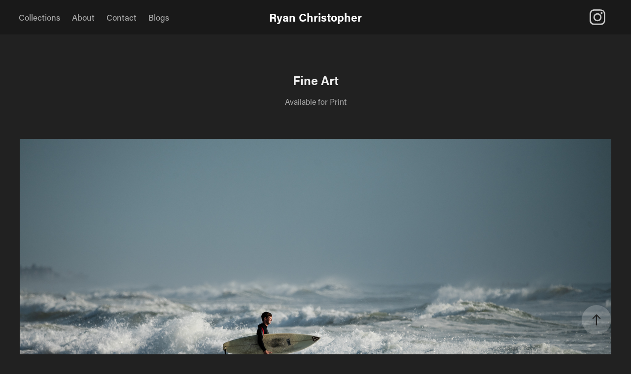

--- FILE ---
content_type: text/html; charset=utf-8
request_url: https://ryansportraits.com/
body_size: 7124
content:
<!DOCTYPE HTML>
<html lang="en-US">
<head>
  <meta charset="UTF-8" />
  <meta name="viewport" content="width=device-width, initial-scale=1" />
      <meta name="keywords"  content="photographer,videographer" />
      <meta name="description"  content="Available for Print" />
      <meta name="twitter:card"  content="summary_large_image" />
      <meta name="twitter:site"  content="@AdobePortfolio" />
      <meta  property="og:title" content="ryans portraits" />
      <meta  property="og:description" content="Available for Print" />
      <meta  property="og:image" content="https://cdn.myportfolio.com/8ac867c8-c285-4cd7-89e8-cffe4d6a7f68/243f5176-3329-475e-a5a7-d807d60e436d_rwc_0x0x1004x1004x1004.jpg?h=63425187694806f29a8001e2600db048" />
      <meta name="description" content="My Work photographer and videographer located in Lavallette New Jersey creating stunning portrait landscape sport and wildlife photographs">
        <link rel="icon" href="https://cdn.myportfolio.com/8ac867c8-c285-4cd7-89e8-cffe4d6a7f68/be28f48a-6082-4b55-8545-4c4dcbfd0b97_carw_1x1x32.jpg?h=4c07cbea48c85da4274370412607b132" />
        <link rel="apple-touch-icon" href="https://cdn.myportfolio.com/8ac867c8-c285-4cd7-89e8-cffe4d6a7f68/f4257c39-3458-4e03-8233-9c930d336fcf_carw_1x1x180.jpg?h=a342446914f819d980dcf4a7a5868acc" />
      <link rel="stylesheet" href="/dist/css/main.css" type="text/css" />
      <link rel="stylesheet" href="https://cdn.myportfolio.com/8ac867c8-c285-4cd7-89e8-cffe4d6a7f68/1619fe84ba84cbad285cd546ccf1f3561720236974.css?h=ef1ed55d70ac65a595bda14439d69ec9" type="text/css" />
    <link rel="canonical" href="https://ryansportraits.com/fine-art" />
      <title>ryans portraits</title>
    <script type="text/javascript" src="//use.typekit.net/ik/[base64].js?cb=35f77bfb8b50944859ea3d3804e7194e7a3173fb" async onload="
    try {
      window.Typekit.load();
    } catch (e) {
      console.warn('Typekit not loaded.');
    }
    "></script>
</head>
  <body class="transition-enabled">  <div class='page-background-video page-background-video-with-panel'>
  </div>
  <div class="js-responsive-nav">
    <div class="responsive-nav has-social">
      <div class="close-responsive-click-area js-close-responsive-nav">
        <div class="close-responsive-button"></div>
      </div>
          <nav class="nav-container" data-hover-hint="nav" data-hover-hint-placement="bottom-start">
                <div class="gallery-title"><a href="/collections" >Collections</a></div>
      <div class="page-title">
        <a href="/about" >About</a>
      </div>
      <div class="page-title">
        <a href="/contact" >Contact</a>
      </div>
                <div class="gallery-title"><a href="/blogs" >Blogs</a></div>
          </nav>
        <div class="social pf-nav-social" data-context="theme.nav" data-hover-hint="navSocialIcons" data-hover-hint-placement="bottom-start">
          <ul>
                  <li>
                    <a href="https://www.instagram.com/ryansportraits/" target="_blank">
                      <svg version="1.1" id="Layer_1" xmlns="http://www.w3.org/2000/svg" xmlns:xlink="http://www.w3.org/1999/xlink" viewBox="0 0 30 24" style="enable-background:new 0 0 30 24;" xml:space="preserve" class="icon">
                      <g>
                        <path d="M15,5.4c2.1,0,2.4,0,3.2,0c0.8,0,1.2,0.2,1.5,0.3c0.4,0.1,0.6,0.3,0.9,0.6c0.3,0.3,0.5,0.5,0.6,0.9
                          c0.1,0.3,0.2,0.7,0.3,1.5c0,0.8,0,1.1,0,3.2s0,2.4,0,3.2c0,0.8-0.2,1.2-0.3,1.5c-0.1,0.4-0.3,0.6-0.6,0.9c-0.3,0.3-0.5,0.5-0.9,0.6
                          c-0.3,0.1-0.7,0.2-1.5,0.3c-0.8,0-1.1,0-3.2,0s-2.4,0-3.2,0c-0.8,0-1.2-0.2-1.5-0.3c-0.4-0.1-0.6-0.3-0.9-0.6
                          c-0.3-0.3-0.5-0.5-0.6-0.9c-0.1-0.3-0.2-0.7-0.3-1.5c0-0.8,0-1.1,0-3.2s0-2.4,0-3.2c0-0.8,0.2-1.2,0.3-1.5c0.1-0.4,0.3-0.6,0.6-0.9
                          c0.3-0.3,0.5-0.5,0.9-0.6c0.3-0.1,0.7-0.2,1.5-0.3C12.6,5.4,12.9,5.4,15,5.4 M15,4c-2.2,0-2.4,0-3.3,0c-0.9,0-1.4,0.2-1.9,0.4
                          c-0.5,0.2-1,0.5-1.4,0.9C7.9,5.8,7.6,6.2,7.4,6.8C7.2,7.3,7.1,7.9,7,8.7C7,9.6,7,9.8,7,12s0,2.4,0,3.3c0,0.9,0.2,1.4,0.4,1.9
                          c0.2,0.5,0.5,1,0.9,1.4c0.4,0.4,0.9,0.7,1.4,0.9c0.5,0.2,1.1,0.3,1.9,0.4c0.9,0,1.1,0,3.3,0s2.4,0,3.3,0c0.9,0,1.4-0.2,1.9-0.4
                          c0.5-0.2,1-0.5,1.4-0.9c0.4-0.4,0.7-0.9,0.9-1.4c0.2-0.5,0.3-1.1,0.4-1.9c0-0.9,0-1.1,0-3.3s0-2.4,0-3.3c0-0.9-0.2-1.4-0.4-1.9
                          c-0.2-0.5-0.5-1-0.9-1.4c-0.4-0.4-0.9-0.7-1.4-0.9c-0.5-0.2-1.1-0.3-1.9-0.4C17.4,4,17.2,4,15,4L15,4L15,4z"/>
                        <path d="M15,7.9c-2.3,0-4.1,1.8-4.1,4.1s1.8,4.1,4.1,4.1s4.1-1.8,4.1-4.1S17.3,7.9,15,7.9L15,7.9z M15,14.7c-1.5,0-2.7-1.2-2.7-2.7
                          c0-1.5,1.2-2.7,2.7-2.7s2.7,1.2,2.7,2.7C17.7,13.5,16.5,14.7,15,14.7L15,14.7z"/>
                        <path d="M20.2,7.7c0,0.5-0.4,1-1,1s-1-0.4-1-1s0.4-1,1-1S20.2,7.2,20.2,7.7L20.2,7.7z"/>
                      </g>
                      </svg>
                    </a>
                  </li>
          </ul>
        </div>
    </div>
  </div>
    <header class="site-header js-site-header  js-fixed-nav" data-context="theme.nav" data-hover-hint="nav" data-hover-hint-placement="top-start">
        <nav class="nav-container" data-hover-hint="nav" data-hover-hint-placement="bottom-start">
                <div class="gallery-title"><a href="/collections" >Collections</a></div>
      <div class="page-title">
        <a href="/about" >About</a>
      </div>
      <div class="page-title">
        <a href="/contact" >Contact</a>
      </div>
                <div class="gallery-title"><a href="/blogs" >Blogs</a></div>
        </nav>
        <div class="logo-wrap" data-context="theme.logo.header" data-hover-hint="logo" data-hover-hint-placement="bottom-start">
          <div class="logo e2e-site-logo-text logo-text  ">
              <a href="" class="preserve-whitespace">Ryan Christopher</a>

          </div>
        </div>
        <div class="social pf-nav-social" data-context="theme.nav" data-hover-hint="navSocialIcons" data-hover-hint-placement="bottom-start">
          <ul>
                  <li>
                    <a href="https://www.instagram.com/ryansportraits/" target="_blank">
                      <svg version="1.1" id="Layer_1" xmlns="http://www.w3.org/2000/svg" xmlns:xlink="http://www.w3.org/1999/xlink" viewBox="0 0 30 24" style="enable-background:new 0 0 30 24;" xml:space="preserve" class="icon">
                      <g>
                        <path d="M15,5.4c2.1,0,2.4,0,3.2,0c0.8,0,1.2,0.2,1.5,0.3c0.4,0.1,0.6,0.3,0.9,0.6c0.3,0.3,0.5,0.5,0.6,0.9
                          c0.1,0.3,0.2,0.7,0.3,1.5c0,0.8,0,1.1,0,3.2s0,2.4,0,3.2c0,0.8-0.2,1.2-0.3,1.5c-0.1,0.4-0.3,0.6-0.6,0.9c-0.3,0.3-0.5,0.5-0.9,0.6
                          c-0.3,0.1-0.7,0.2-1.5,0.3c-0.8,0-1.1,0-3.2,0s-2.4,0-3.2,0c-0.8,0-1.2-0.2-1.5-0.3c-0.4-0.1-0.6-0.3-0.9-0.6
                          c-0.3-0.3-0.5-0.5-0.6-0.9c-0.1-0.3-0.2-0.7-0.3-1.5c0-0.8,0-1.1,0-3.2s0-2.4,0-3.2c0-0.8,0.2-1.2,0.3-1.5c0.1-0.4,0.3-0.6,0.6-0.9
                          c0.3-0.3,0.5-0.5,0.9-0.6c0.3-0.1,0.7-0.2,1.5-0.3C12.6,5.4,12.9,5.4,15,5.4 M15,4c-2.2,0-2.4,0-3.3,0c-0.9,0-1.4,0.2-1.9,0.4
                          c-0.5,0.2-1,0.5-1.4,0.9C7.9,5.8,7.6,6.2,7.4,6.8C7.2,7.3,7.1,7.9,7,8.7C7,9.6,7,9.8,7,12s0,2.4,0,3.3c0,0.9,0.2,1.4,0.4,1.9
                          c0.2,0.5,0.5,1,0.9,1.4c0.4,0.4,0.9,0.7,1.4,0.9c0.5,0.2,1.1,0.3,1.9,0.4c0.9,0,1.1,0,3.3,0s2.4,0,3.3,0c0.9,0,1.4-0.2,1.9-0.4
                          c0.5-0.2,1-0.5,1.4-0.9c0.4-0.4,0.7-0.9,0.9-1.4c0.2-0.5,0.3-1.1,0.4-1.9c0-0.9,0-1.1,0-3.3s0-2.4,0-3.3c0-0.9-0.2-1.4-0.4-1.9
                          c-0.2-0.5-0.5-1-0.9-1.4c-0.4-0.4-0.9-0.7-1.4-0.9c-0.5-0.2-1.1-0.3-1.9-0.4C17.4,4,17.2,4,15,4L15,4L15,4z"/>
                        <path d="M15,7.9c-2.3,0-4.1,1.8-4.1,4.1s1.8,4.1,4.1,4.1s4.1-1.8,4.1-4.1S17.3,7.9,15,7.9L15,7.9z M15,14.7c-1.5,0-2.7-1.2-2.7-2.7
                          c0-1.5,1.2-2.7,2.7-2.7s2.7,1.2,2.7,2.7C17.7,13.5,16.5,14.7,15,14.7L15,14.7z"/>
                        <path d="M20.2,7.7c0,0.5-0.4,1-1,1s-1-0.4-1-1s0.4-1,1-1S20.2,7.2,20.2,7.7L20.2,7.7z"/>
                      </g>
                      </svg>
                    </a>
                  </li>
          </ul>
        </div>
        <div class="hamburger-click-area js-hamburger">
          <div class="hamburger">
            <i></i>
            <i></i>
            <i></i>
          </div>
        </div>
    </header>
    <div class="header-placeholder"></div>
  <div class="site-wrap cfix js-site-wrap">
    <div class="site-container">
      <div class="site-content e2e-site-content">
        <main>
  <div class="page-container" data-context="page.page.container" data-hover-hint="pageContainer">
    <section class="page standard-modules">
        <header class="page-header content" data-context="pages" data-identity="id:p651629d7e944d7469e4553f56cf431f361bc54db8acda26355627" data-hover-hint="pageHeader" data-hover-hint-id="p651629d7e944d7469e4553f56cf431f361bc54db8acda26355627">
            <h1 class="title preserve-whitespace e2e-site-logo-text">Fine Art</h1>
            <p class="description">Available for Print</p>
            
        </header>
      <div class="page-content js-page-content" data-context="pages" data-identity="id:p651629d7e944d7469e4553f56cf431f361bc54db8acda26355627">
        <div id="project-canvas" class="js-project-modules modules content">
          <div id="project-modules">
              
              
              
              
              
              
              
              <div class="project-module module media_collection project-module-media_collection" data-id="m651629ec7b4cca6d4c61b9cd1e64159775c2aae6f164d7e9e2187"  style="padding-top: px;
padding-bottom: 59px;
  width: 100%;
">
  <div class="grid--main js-grid-main" data-grid-max-images="  1
">
    <div class="grid__item-container js-grid-item-container" data-flex-grow="390" style="width:390px; flex-grow:390;" data-width="3840" data-height="2560">
      <script type="text/html" class="js-lightbox-slide-content">
        <div class="grid__image-wrapper">
          <img src="https://cdn.myportfolio.com/8ac867c8-c285-4cd7-89e8-cffe4d6a7f68/983bd9d3-5f21-4c75-81b0-9e1134b796f1_rw_3840.jpg?h=bdcfbe626e3768054722e8dd872bce86" srcset="https://cdn.myportfolio.com/8ac867c8-c285-4cd7-89e8-cffe4d6a7f68/983bd9d3-5f21-4c75-81b0-9e1134b796f1_rw_600.jpg?h=12a3679fa3cc25c0e5ff683dc91b2952 600w,https://cdn.myportfolio.com/8ac867c8-c285-4cd7-89e8-cffe4d6a7f68/983bd9d3-5f21-4c75-81b0-9e1134b796f1_rw_1200.jpg?h=0545e2aab5c8a2e20712aee031d2eae9 1200w,https://cdn.myportfolio.com/8ac867c8-c285-4cd7-89e8-cffe4d6a7f68/983bd9d3-5f21-4c75-81b0-9e1134b796f1_rw_1920.jpg?h=085df2d717db2b2f800e3d760a52ae19 1920w,https://cdn.myportfolio.com/8ac867c8-c285-4cd7-89e8-cffe4d6a7f68/983bd9d3-5f21-4c75-81b0-9e1134b796f1_rw_3840.jpg?h=bdcfbe626e3768054722e8dd872bce86 3840w," alt="Isolation" sizes="(max-width: 3840px) 100vw, 3840px">
            <div class="grid__image-caption-lightbox">
              <h6 class="grid__caption-text">Isolation</h6>
            </div>
        <div>
      </script>
      <img
        class="grid__item-image js-grid__item-image grid__item-image-lazy js-lazy"
        src="[data-uri]"
        alt="Isolation"
        data-src="https://cdn.myportfolio.com/8ac867c8-c285-4cd7-89e8-cffe4d6a7f68/983bd9d3-5f21-4c75-81b0-9e1134b796f1_rw_3840.jpg?h=bdcfbe626e3768054722e8dd872bce86"
        data-srcset="https://cdn.myportfolio.com/8ac867c8-c285-4cd7-89e8-cffe4d6a7f68/983bd9d3-5f21-4c75-81b0-9e1134b796f1_rw_600.jpg?h=12a3679fa3cc25c0e5ff683dc91b2952 600w,https://cdn.myportfolio.com/8ac867c8-c285-4cd7-89e8-cffe4d6a7f68/983bd9d3-5f21-4c75-81b0-9e1134b796f1_rw_1200.jpg?h=0545e2aab5c8a2e20712aee031d2eae9 1200w,https://cdn.myportfolio.com/8ac867c8-c285-4cd7-89e8-cffe4d6a7f68/983bd9d3-5f21-4c75-81b0-9e1134b796f1_rw_1920.jpg?h=085df2d717db2b2f800e3d760a52ae19 1920w,https://cdn.myportfolio.com/8ac867c8-c285-4cd7-89e8-cffe4d6a7f68/983bd9d3-5f21-4c75-81b0-9e1134b796f1_rw_3840.jpg?h=bdcfbe626e3768054722e8dd872bce86 3840w,"
      >
        <div class="grid__image-caption">
          <h6 class="grid__caption-text">Isolation</h6>
        </div>
      <span class="grid__item-filler" style="padding-bottom:66.666666666667%;"></span>
    </div>
    <div class="grid__item-container js-grid-item-container" data-flex-grow="410.52631578947" style="width:410.52631578947px; flex-grow:410.52631578947;" data-width="1920" data-height="3031">
      <script type="text/html" class="js-lightbox-slide-content">
        <div class="grid__image-wrapper">
          <img src="https://cdn.myportfolio.com/8ac867c8-c285-4cd7-89e8-cffe4d6a7f68/21fdf64c-99f1-4dc8-a293-54769c917a7e_rw_1920.jpg?h=585afe44934095c4d9eaeaf727d54e65" srcset="https://cdn.myportfolio.com/8ac867c8-c285-4cd7-89e8-cffe4d6a7f68/21fdf64c-99f1-4dc8-a293-54769c917a7e_rw_600.jpg?h=3d5186b6dd25f90a329ca9778b5d1052 600w,https://cdn.myportfolio.com/8ac867c8-c285-4cd7-89e8-cffe4d6a7f68/21fdf64c-99f1-4dc8-a293-54769c917a7e_rw_1200.jpg?h=529695969dbbc8493f3059e0950cd395 1200w,https://cdn.myportfolio.com/8ac867c8-c285-4cd7-89e8-cffe4d6a7f68/21fdf64c-99f1-4dc8-a293-54769c917a7e_rw_1920.jpg?h=585afe44934095c4d9eaeaf727d54e65 1920w," alt="Seagull Triptych " sizes="(max-width: 1920px) 100vw, 1920px">
            <div class="grid__image-caption-lightbox">
              <h6 class="grid__caption-text">Seagull Triptych </h6>
            </div>
        <div>
      </script>
      <img
        class="grid__item-image js-grid__item-image grid__item-image-lazy js-lazy"
        src="[data-uri]"
        alt="Seagull Triptych "
        data-src="https://cdn.myportfolio.com/8ac867c8-c285-4cd7-89e8-cffe4d6a7f68/21fdf64c-99f1-4dc8-a293-54769c917a7e_rw_1920.jpg?h=585afe44934095c4d9eaeaf727d54e65"
        data-srcset="https://cdn.myportfolio.com/8ac867c8-c285-4cd7-89e8-cffe4d6a7f68/21fdf64c-99f1-4dc8-a293-54769c917a7e_rw_600.jpg?h=3d5186b6dd25f90a329ca9778b5d1052 600w,https://cdn.myportfolio.com/8ac867c8-c285-4cd7-89e8-cffe4d6a7f68/21fdf64c-99f1-4dc8-a293-54769c917a7e_rw_1200.jpg?h=529695969dbbc8493f3059e0950cd395 1200w,https://cdn.myportfolio.com/8ac867c8-c285-4cd7-89e8-cffe4d6a7f68/21fdf64c-99f1-4dc8-a293-54769c917a7e_rw_1920.jpg?h=585afe44934095c4d9eaeaf727d54e65 1920w,"
      >
        <div class="grid__image-caption">
          <h6 class="grid__caption-text">Seagull Triptych </h6>
        </div>
      <span class="grid__item-filler" style="padding-bottom:63.333333333333%;"></span>
    </div>
    <div class="grid__item-container js-grid-item-container" data-flex-grow="462.20864661654" style="width:462.20864661654px; flex-grow:462.20864661654;" data-width="1920" data-height="1080">
      <script type="text/html" class="js-lightbox-slide-content">
        <div class="grid__image-wrapper">
          <img src="https://cdn.myportfolio.com/8ac867c8-c285-4cd7-89e8-cffe4d6a7f68/bcc25fee-fc50-4ec6-bd31-5f965a29cd57_rw_1920.jpg?h=de790270414e01815ea7cf90822b1c21" srcset="https://cdn.myportfolio.com/8ac867c8-c285-4cd7-89e8-cffe4d6a7f68/bcc25fee-fc50-4ec6-bd31-5f965a29cd57_rw_600.jpg?h=85a9d5c4c7294a6faa2c161d0c85ff7a 600w,https://cdn.myportfolio.com/8ac867c8-c285-4cd7-89e8-cffe4d6a7f68/bcc25fee-fc50-4ec6-bd31-5f965a29cd57_rw_1200.jpg?h=fef06e30bd419d40a74b6fd54e199b7e 1200w,https://cdn.myportfolio.com/8ac867c8-c285-4cd7-89e8-cffe4d6a7f68/bcc25fee-fc50-4ec6-bd31-5f965a29cd57_rw_1920.jpg?h=de790270414e01815ea7cf90822b1c21 1920w," alt="Half and Half" sizes="(max-width: 1920px) 100vw, 1920px">
            <div class="grid__image-caption-lightbox">
              <h6 class="grid__caption-text">Half and Half</h6>
            </div>
        <div>
      </script>
      <img
        class="grid__item-image js-grid__item-image grid__item-image-lazy js-lazy"
        src="[data-uri]"
        alt="Half and Half"
        data-src="https://cdn.myportfolio.com/8ac867c8-c285-4cd7-89e8-cffe4d6a7f68/bcc25fee-fc50-4ec6-bd31-5f965a29cd57_rw_1920.jpg?h=de790270414e01815ea7cf90822b1c21"
        data-srcset="https://cdn.myportfolio.com/8ac867c8-c285-4cd7-89e8-cffe4d6a7f68/bcc25fee-fc50-4ec6-bd31-5f965a29cd57_rw_600.jpg?h=85a9d5c4c7294a6faa2c161d0c85ff7a 600w,https://cdn.myportfolio.com/8ac867c8-c285-4cd7-89e8-cffe4d6a7f68/bcc25fee-fc50-4ec6-bd31-5f965a29cd57_rw_1200.jpg?h=fef06e30bd419d40a74b6fd54e199b7e 1200w,https://cdn.myportfolio.com/8ac867c8-c285-4cd7-89e8-cffe4d6a7f68/bcc25fee-fc50-4ec6-bd31-5f965a29cd57_rw_1920.jpg?h=de790270414e01815ea7cf90822b1c21 1920w,"
      >
        <div class="grid__image-caption">
          <h6 class="grid__caption-text">Half and Half</h6>
        </div>
      <span class="grid__item-filler" style="padding-bottom:56.251652127941%;"></span>
    </div>
    <div class="grid__item-container js-grid-item-container" data-flex-grow="389.48207171315" style="width:389.48207171315px; flex-grow:389.48207171315;" data-width="3840" data-height="2563">
      <script type="text/html" class="js-lightbox-slide-content">
        <div class="grid__image-wrapper">
          <img src="https://cdn.myportfolio.com/8ac867c8-c285-4cd7-89e8-cffe4d6a7f68/6c69d287-5bf9-436b-bacf-40c32222e0dc_rw_3840.jpg?h=b1e84ec365623ed20f7f9bde7c8a2ae5" srcset="https://cdn.myportfolio.com/8ac867c8-c285-4cd7-89e8-cffe4d6a7f68/6c69d287-5bf9-436b-bacf-40c32222e0dc_rw_600.jpg?h=e26b8cfabbb9baf8638a6d450df6ac81 600w,https://cdn.myportfolio.com/8ac867c8-c285-4cd7-89e8-cffe4d6a7f68/6c69d287-5bf9-436b-bacf-40c32222e0dc_rw_1200.jpg?h=066e575daf8f4150e20288dfbd6473c1 1200w,https://cdn.myportfolio.com/8ac867c8-c285-4cd7-89e8-cffe4d6a7f68/6c69d287-5bf9-436b-bacf-40c32222e0dc_rw_1920.jpg?h=ac03b87a2b9dd68229e55ab2c4a2a2dd 1920w,https://cdn.myportfolio.com/8ac867c8-c285-4cd7-89e8-cffe4d6a7f68/6c69d287-5bf9-436b-bacf-40c32222e0dc_rw_3840.jpg?h=b1e84ec365623ed20f7f9bde7c8a2ae5 3840w," alt="Slowing Streams" sizes="(max-width: 3840px) 100vw, 3840px">
            <div class="grid__image-caption-lightbox">
              <h6 class="grid__caption-text">Slowing Streams</h6>
            </div>
        <div>
      </script>
      <img
        class="grid__item-image js-grid__item-image grid__item-image-lazy js-lazy"
        src="[data-uri]"
        alt="Slowing Streams"
        data-src="https://cdn.myportfolio.com/8ac867c8-c285-4cd7-89e8-cffe4d6a7f68/6c69d287-5bf9-436b-bacf-40c32222e0dc_rw_3840.jpg?h=b1e84ec365623ed20f7f9bde7c8a2ae5"
        data-srcset="https://cdn.myportfolio.com/8ac867c8-c285-4cd7-89e8-cffe4d6a7f68/6c69d287-5bf9-436b-bacf-40c32222e0dc_rw_600.jpg?h=e26b8cfabbb9baf8638a6d450df6ac81 600w,https://cdn.myportfolio.com/8ac867c8-c285-4cd7-89e8-cffe4d6a7f68/6c69d287-5bf9-436b-bacf-40c32222e0dc_rw_1200.jpg?h=066e575daf8f4150e20288dfbd6473c1 1200w,https://cdn.myportfolio.com/8ac867c8-c285-4cd7-89e8-cffe4d6a7f68/6c69d287-5bf9-436b-bacf-40c32222e0dc_rw_1920.jpg?h=ac03b87a2b9dd68229e55ab2c4a2a2dd 1920w,https://cdn.myportfolio.com/8ac867c8-c285-4cd7-89e8-cffe4d6a7f68/6c69d287-5bf9-436b-bacf-40c32222e0dc_rw_3840.jpg?h=b1e84ec365623ed20f7f9bde7c8a2ae5 3840w,"
      >
        <div class="grid__image-caption">
          <h6 class="grid__caption-text">Slowing Streams</h6>
        </div>
      <span class="grid__item-filler" style="padding-bottom:66.755319148936%;"></span>
    </div>
    <div class="grid__item-container js-grid-item-container" data-flex-grow="390.03867896459" style="width:390.03867896459px; flex-grow:390.03867896459;" data-width="3840" data-height="2559">
      <script type="text/html" class="js-lightbox-slide-content">
        <div class="grid__image-wrapper">
          <img src="https://cdn.myportfolio.com/8ac867c8-c285-4cd7-89e8-cffe4d6a7f68/9d2de868-8984-491f-bdf1-a97e8786a994_rw_3840.jpg?h=1e31dc029878fad8298eeaf2833e56a9" srcset="https://cdn.myportfolio.com/8ac867c8-c285-4cd7-89e8-cffe4d6a7f68/9d2de868-8984-491f-bdf1-a97e8786a994_rw_600.jpg?h=5d6c6670d3b854ff2f337a186c595c93 600w,https://cdn.myportfolio.com/8ac867c8-c285-4cd7-89e8-cffe4d6a7f68/9d2de868-8984-491f-bdf1-a97e8786a994_rw_1200.jpg?h=e00880b6eec931cf74ef864aee8ca116 1200w,https://cdn.myportfolio.com/8ac867c8-c285-4cd7-89e8-cffe4d6a7f68/9d2de868-8984-491f-bdf1-a97e8786a994_rw_1920.jpg?h=cd6e6c6ba6e143bacf785fcdb7dcf89d 1920w,https://cdn.myportfolio.com/8ac867c8-c285-4cd7-89e8-cffe4d6a7f68/9d2de868-8984-491f-bdf1-a97e8786a994_rw_3840.jpg?h=1e31dc029878fad8298eeaf2833e56a9 3840w," alt="In the Fog" sizes="(max-width: 3840px) 100vw, 3840px">
            <div class="grid__image-caption-lightbox">
              <h6 class="grid__caption-text">In the Fog</h6>
            </div>
        <div>
      </script>
      <img
        class="grid__item-image js-grid__item-image grid__item-image-lazy js-lazy"
        src="[data-uri]"
        alt="In the Fog"
        data-src="https://cdn.myportfolio.com/8ac867c8-c285-4cd7-89e8-cffe4d6a7f68/9d2de868-8984-491f-bdf1-a97e8786a994_rw_3840.jpg?h=1e31dc029878fad8298eeaf2833e56a9"
        data-srcset="https://cdn.myportfolio.com/8ac867c8-c285-4cd7-89e8-cffe4d6a7f68/9d2de868-8984-491f-bdf1-a97e8786a994_rw_600.jpg?h=5d6c6670d3b854ff2f337a186c595c93 600w,https://cdn.myportfolio.com/8ac867c8-c285-4cd7-89e8-cffe4d6a7f68/9d2de868-8984-491f-bdf1-a97e8786a994_rw_1200.jpg?h=e00880b6eec931cf74ef864aee8ca116 1200w,https://cdn.myportfolio.com/8ac867c8-c285-4cd7-89e8-cffe4d6a7f68/9d2de868-8984-491f-bdf1-a97e8786a994_rw_1920.jpg?h=cd6e6c6ba6e143bacf785fcdb7dcf89d 1920w,https://cdn.myportfolio.com/8ac867c8-c285-4cd7-89e8-cffe4d6a7f68/9d2de868-8984-491f-bdf1-a97e8786a994_rw_3840.jpg?h=1e31dc029878fad8298eeaf2833e56a9 3840w,"
      >
        <div class="grid__image-caption">
          <h6 class="grid__caption-text">In the Fog</h6>
        </div>
      <span class="grid__item-filler" style="padding-bottom:66.660055533518%;"></span>
    </div>
    <div class="js-grid-spacer"></div>
  </div>
</div>

              
              
              
              
              
              
              
              <div class="project-module module text project-module-text align- js-project-module e2e-site-project-module-text" style="padding-top: 0px;
padding-bottom: 0px;
">
  <div class="rich-text js-text-editable module-text"><div><span class="texteditor-inline-fontsize" style="font-size:19px;">Prints available  through email contact</span></div></div>
</div>

              
              
              
              
              
              
              
              
              
              
              <div class="project-module module form project-module-form js-project-module-form js-js-project-module" data-id="m65162b5f8fa0557d0ad6e9b13e844c87ea08cd954715c7c1ee3fb">
  <form class="contact-form e2e-site-contact-form">
     
      <div class="form-input">
            <label for="field1">Name *</label>
            <input type="text" name="field1" data-validate="required,Generic" placeholder="Your Name..." required />
      </div>
     
      <div class="form-input">
            <label for="email">Email Address *</label>
            <input type="text" name="email" data-validate="required,Email,required" placeholder="Your Email Address..." required />
      </div>
     
      <div class="form-input">
            <label for="field2">Message *</label>
            <textarea name="field2" data-validate="required,Generic" placeholder="Your Message..." required></textarea>
      </div>
                                <div class="js-submit submit-button" data-id="m65162b5f8fa0557d0ad6e9b13e844c87ea08cd954715c7c1ee3fb"><span class="js-submit-text submit-text preserve-whitespace">Submit</span></div>
  </form>
  <div class="contact-form-sent">
    Thank you!
  </div>
</div>

              
              
              
          </div>
        </div>
      </div>
    </section>
          <section class="other-projects" data-context="page.page.other_pages" data-hover-hint="otherPages">
            <div class="title-wrapper">
              <div class="title-container">
                  <h3 class="other-projects-title preserve-whitespace">You may also like</h3>
              </div>
            </div>
            <div class="project-covers">
                  <a class="project-cover js-project-cover-touch hold-space" href="/surf" data-context="pages" data-identity="id:p6426ebf77dd4c8e0e2a81b641dc3c9b1d5990831f34122d8f0cdf">
                      <div class="cover-image-wrap">
                        <div class="cover-image">
                            <div class="cover cover-normal">

            <img
              class="cover__img js-lazy"
              src="https://cdn.myportfolio.com/8ac867c8-c285-4cd7-89e8-cffe4d6a7f68/64e664b9-eb20-4773-b094-fcd0b7a23bbf_rwc_0x0x3832x2160x32.jpg?h=91baea43cb3c3689c71740f62c8dcbcf"
              data-src="https://cdn.myportfolio.com/8ac867c8-c285-4cd7-89e8-cffe4d6a7f68/64e664b9-eb20-4773-b094-fcd0b7a23bbf_rwc_0x0x3832x2160x3832.jpg?h=810dc0238010260b3a3f304606e11b93"
              data-srcset="https://cdn.myportfolio.com/8ac867c8-c285-4cd7-89e8-cffe4d6a7f68/64e664b9-eb20-4773-b094-fcd0b7a23bbf_rwc_0x0x3832x2160x640.jpg?h=1c16e5267a7e074727ddf37c490fa276 640w, https://cdn.myportfolio.com/8ac867c8-c285-4cd7-89e8-cffe4d6a7f68/64e664b9-eb20-4773-b094-fcd0b7a23bbf_rwc_0x0x3832x2160x1280.jpg?h=4a5ac387420190e9bc33f126f7a8d196 1280w, https://cdn.myportfolio.com/8ac867c8-c285-4cd7-89e8-cffe4d6a7f68/64e664b9-eb20-4773-b094-fcd0b7a23bbf_rwc_0x0x3832x2160x1366.jpg?h=e59a5baab1a7d911b39fbe6594173b64 1366w, https://cdn.myportfolio.com/8ac867c8-c285-4cd7-89e8-cffe4d6a7f68/64e664b9-eb20-4773-b094-fcd0b7a23bbf_rwc_0x0x3832x2160x1920.jpg?h=20706b43594d29e9ecfe0742e03f93af 1920w, https://cdn.myportfolio.com/8ac867c8-c285-4cd7-89e8-cffe4d6a7f68/64e664b9-eb20-4773-b094-fcd0b7a23bbf_rwc_0x0x3832x2160x2560.jpg?h=856b39d99743c31898361cc85db0cb8d 2560w, https://cdn.myportfolio.com/8ac867c8-c285-4cd7-89e8-cffe4d6a7f68/64e664b9-eb20-4773-b094-fcd0b7a23bbf_rwc_0x0x3832x2160x3832.jpg?h=810dc0238010260b3a3f304606e11b93 5120w"
              data-sizes="(max-width: 540px) 100vw, (max-width: 768px) 50vw, calc(1200px / 3)"
            >
                                      </div>
                        </div>
                      </div>
                    <div class="details-wrap">
                      <div class="details">
                        <div class="details-inner">
                            <div class="title preserve-whitespace">Swells</div>
                            <div class="date">2023</div>
                        </div>
                      </div>
                    </div>
                  </a>
                  <a class="project-cover js-project-cover-touch hold-space" href="/portraits" data-context="pages" data-identity="id:p6426ecf86e0462635a9dbd4b2e227252e834e5c50e81b2ce96aa4">
                      <div class="cover-image-wrap">
                        <div class="cover-image">
                            <div class="cover cover-normal">

            <img
              class="cover__img js-lazy"
              src="https://cdn.myportfolio.com/8ac867c8-c285-4cd7-89e8-cffe4d6a7f68/c9ff72f9-7886-4fbd-8bf6-63531112ed60_rwc_0x497x1920x1082x32.jpg?h=5d8a705db3540ef8be0103297da07d35"
              data-src="https://cdn.myportfolio.com/8ac867c8-c285-4cd7-89e8-cffe4d6a7f68/c9ff72f9-7886-4fbd-8bf6-63531112ed60_rwc_0x497x1920x1082x1920.jpg?h=63306447398ecf9d777ff6987fb8959a"
              data-srcset="https://cdn.myportfolio.com/8ac867c8-c285-4cd7-89e8-cffe4d6a7f68/c9ff72f9-7886-4fbd-8bf6-63531112ed60_rwc_0x497x1920x1082x640.jpg?h=a798c546c5ae25efb64bb2cdd9758a7d 640w, https://cdn.myportfolio.com/8ac867c8-c285-4cd7-89e8-cffe4d6a7f68/c9ff72f9-7886-4fbd-8bf6-63531112ed60_rwc_0x497x1920x1082x1280.jpg?h=d17f1f4a3474aa5b8b80120626740ebe 1280w, https://cdn.myportfolio.com/8ac867c8-c285-4cd7-89e8-cffe4d6a7f68/c9ff72f9-7886-4fbd-8bf6-63531112ed60_rwc_0x497x1920x1082x1366.jpg?h=c629bdb82c208af15866cdb7e77b174c 1366w, https://cdn.myportfolio.com/8ac867c8-c285-4cd7-89e8-cffe4d6a7f68/c9ff72f9-7886-4fbd-8bf6-63531112ed60_rwc_0x497x1920x1082x1920.jpg?h=63306447398ecf9d777ff6987fb8959a 1920w, https://cdn.myportfolio.com/8ac867c8-c285-4cd7-89e8-cffe4d6a7f68/c9ff72f9-7886-4fbd-8bf6-63531112ed60_rwc_0x497x1920x1082x1920.jpg?h=63306447398ecf9d777ff6987fb8959a 2560w, https://cdn.myportfolio.com/8ac867c8-c285-4cd7-89e8-cffe4d6a7f68/c9ff72f9-7886-4fbd-8bf6-63531112ed60_rwc_0x497x1920x1082x1920.jpg?h=63306447398ecf9d777ff6987fb8959a 5120w"
              data-sizes="(max-width: 540px) 100vw, (max-width: 768px) 50vw, calc(1200px / 3)"
            >
                                      </div>
                        </div>
                      </div>
                    <div class="details-wrap">
                      <div class="details">
                        <div class="details-inner">
                            <div class="title preserve-whitespace">Portraits</div>
                            <div class="date">2023</div>
                        </div>
                      </div>
                    </div>
                  </a>
                  <a class="project-cover js-project-cover-touch hold-space" href="/plates" data-context="pages" data-identity="id:p65162096ee866f6cd860a11a4019850e5a153bd57e99d28271169">
                      <div class="cover-image-wrap">
                        <div class="cover-image">
                            <div class="cover cover-normal">

            <img
              class="cover__img js-lazy"
              src="https://cdn.myportfolio.com/8ac867c8-c285-4cd7-89e8-cffe4d6a7f68/fa38ef2f-02b7-4b52-b2d2-5c38756b973c_carw_16x9x32.jpg?h=ab605787518a7d1914179362072d6bfa"
              data-src="https://cdn.myportfolio.com/8ac867c8-c285-4cd7-89e8-cffe4d6a7f68/fa38ef2f-02b7-4b52-b2d2-5c38756b973c_car_16x9.jpg?h=f7bd52d95e5ba5ce90a82f4c8204eacc"
              data-srcset="https://cdn.myportfolio.com/8ac867c8-c285-4cd7-89e8-cffe4d6a7f68/fa38ef2f-02b7-4b52-b2d2-5c38756b973c_carw_16x9x640.jpg?h=ba804e140f5e925adf0174b28be4c8cb 640w, https://cdn.myportfolio.com/8ac867c8-c285-4cd7-89e8-cffe4d6a7f68/fa38ef2f-02b7-4b52-b2d2-5c38756b973c_carw_16x9x1280.jpg?h=a294514d3a22e461054b86a736717448 1280w, https://cdn.myportfolio.com/8ac867c8-c285-4cd7-89e8-cffe4d6a7f68/fa38ef2f-02b7-4b52-b2d2-5c38756b973c_carw_16x9x1366.jpg?h=b8756d20bc01a7e76cd08485760ecc90 1366w, https://cdn.myportfolio.com/8ac867c8-c285-4cd7-89e8-cffe4d6a7f68/fa38ef2f-02b7-4b52-b2d2-5c38756b973c_carw_16x9x1920.jpg?h=57d92ca02063b95b074adb054fc951eb 1920w, https://cdn.myportfolio.com/8ac867c8-c285-4cd7-89e8-cffe4d6a7f68/fa38ef2f-02b7-4b52-b2d2-5c38756b973c_carw_16x9x2560.jpg?h=f470015143d39875467f363c6d50b04f 2560w, https://cdn.myportfolio.com/8ac867c8-c285-4cd7-89e8-cffe4d6a7f68/fa38ef2f-02b7-4b52-b2d2-5c38756b973c_carw_16x9x5120.jpg?h=089b63106ce0abd1fd9c0bca92746c40 5120w"
              data-sizes="(max-width: 540px) 100vw, (max-width: 768px) 50vw, calc(1200px / 3)"
            >
                                      </div>
                        </div>
                      </div>
                    <div class="details-wrap">
                      <div class="details">
                        <div class="details-inner">
                            <div class="title preserve-whitespace">Plates</div>
                            <div class="date">2023</div>
                        </div>
                      </div>
                    </div>
                  </a>
                  <a class="project-cover js-project-cover-touch hold-space" href="/beach-scenes" data-context="pages" data-identity="id:p6518b10fe4c2363c2f22ccd43a05ff4bdcb84a7df75a59439f009">
                      <div class="cover-image-wrap">
                        <div class="cover-image">
                            <div class="cover cover-normal">

            <img
              class="cover__img js-lazy"
              src="https://cdn.myportfolio.com/8ac867c8-c285-4cd7-89e8-cffe4d6a7f68/85cf3658-866c-4cbe-9dbf-e2456e2d0fcb_rwc_0x331x3840x2164x32.jpg?h=f9e22328f29cfcfe918f782b0f3d7027"
              data-src="https://cdn.myportfolio.com/8ac867c8-c285-4cd7-89e8-cffe4d6a7f68/85cf3658-866c-4cbe-9dbf-e2456e2d0fcb_rwc_0x331x3840x2164x3840.jpg?h=88b7d642c59730adb1def887c3091317"
              data-srcset="https://cdn.myportfolio.com/8ac867c8-c285-4cd7-89e8-cffe4d6a7f68/85cf3658-866c-4cbe-9dbf-e2456e2d0fcb_rwc_0x331x3840x2164x640.jpg?h=d9fbef96dec118a0c47e0b59d40481d4 640w, https://cdn.myportfolio.com/8ac867c8-c285-4cd7-89e8-cffe4d6a7f68/85cf3658-866c-4cbe-9dbf-e2456e2d0fcb_rwc_0x331x3840x2164x1280.jpg?h=738f7afb736df0824b13478110970482 1280w, https://cdn.myportfolio.com/8ac867c8-c285-4cd7-89e8-cffe4d6a7f68/85cf3658-866c-4cbe-9dbf-e2456e2d0fcb_rwc_0x331x3840x2164x1366.jpg?h=99f7989033898a7a7a84e55f056293cb 1366w, https://cdn.myportfolio.com/8ac867c8-c285-4cd7-89e8-cffe4d6a7f68/85cf3658-866c-4cbe-9dbf-e2456e2d0fcb_rwc_0x331x3840x2164x1920.jpg?h=74824787cf4d4e6faf0c67b0ff3926e0 1920w, https://cdn.myportfolio.com/8ac867c8-c285-4cd7-89e8-cffe4d6a7f68/85cf3658-866c-4cbe-9dbf-e2456e2d0fcb_rwc_0x331x3840x2164x2560.jpg?h=d8217aff0f4fc4f1557553ebee308d6c 2560w, https://cdn.myportfolio.com/8ac867c8-c285-4cd7-89e8-cffe4d6a7f68/85cf3658-866c-4cbe-9dbf-e2456e2d0fcb_rwc_0x331x3840x2164x3840.jpg?h=88b7d642c59730adb1def887c3091317 5120w"
              data-sizes="(max-width: 540px) 100vw, (max-width: 768px) 50vw, calc(1200px / 3)"
            >
                                      </div>
                        </div>
                      </div>
                    <div class="details-wrap">
                      <div class="details">
                        <div class="details-inner">
                            <div class="title preserve-whitespace">Beach Scenes</div>
                            <div class="date">2023</div>
                        </div>
                      </div>
                    </div>
                  </a>
                  <a class="project-cover js-project-cover-touch hold-space" href="/headshots" data-context="pages" data-identity="id:p65cbf99607040417a36a6a282d74106f301a6ac7545f46596375f">
                      <div class="cover-image-wrap">
                        <div class="cover-image">
                            <div class="cover cover-normal">

            <img
              class="cover__img js-lazy"
              src="https://cdn.myportfolio.com/8ac867c8-c285-4cd7-89e8-cffe4d6a7f68/c38ab4ab-5317-41a0-94b7-ecfc45dc3d49_rwc_0x0x3840x2164x32.jpg?h=ca5d2db59b59344187f6692913f47d36"
              data-src="https://cdn.myportfolio.com/8ac867c8-c285-4cd7-89e8-cffe4d6a7f68/c38ab4ab-5317-41a0-94b7-ecfc45dc3d49_rwc_0x0x3840x2164x3840.jpg?h=5ea593295848c94b321aee85847ad401"
              data-srcset="https://cdn.myportfolio.com/8ac867c8-c285-4cd7-89e8-cffe4d6a7f68/c38ab4ab-5317-41a0-94b7-ecfc45dc3d49_rwc_0x0x3840x2164x640.jpg?h=f7702a6b853f1b0fb6d30b27568fbe7a 640w, https://cdn.myportfolio.com/8ac867c8-c285-4cd7-89e8-cffe4d6a7f68/c38ab4ab-5317-41a0-94b7-ecfc45dc3d49_rwc_0x0x3840x2164x1280.jpg?h=f43c48bcbbc49e6b8496ec1085c7a995 1280w, https://cdn.myportfolio.com/8ac867c8-c285-4cd7-89e8-cffe4d6a7f68/c38ab4ab-5317-41a0-94b7-ecfc45dc3d49_rwc_0x0x3840x2164x1366.jpg?h=c731aea9ddb3a11ba6046d256e6c9d9c 1366w, https://cdn.myportfolio.com/8ac867c8-c285-4cd7-89e8-cffe4d6a7f68/c38ab4ab-5317-41a0-94b7-ecfc45dc3d49_rwc_0x0x3840x2164x1920.jpg?h=a2962dee35e5986930ce744ab4798fb9 1920w, https://cdn.myportfolio.com/8ac867c8-c285-4cd7-89e8-cffe4d6a7f68/c38ab4ab-5317-41a0-94b7-ecfc45dc3d49_rwc_0x0x3840x2164x2560.jpg?h=a2eef43f363a8415e9c1ef1c4f18117d 2560w, https://cdn.myportfolio.com/8ac867c8-c285-4cd7-89e8-cffe4d6a7f68/c38ab4ab-5317-41a0-94b7-ecfc45dc3d49_rwc_0x0x3840x2164x3840.jpg?h=5ea593295848c94b321aee85847ad401 5120w"
              data-sizes="(max-width: 540px) 100vw, (max-width: 768px) 50vw, calc(1200px / 3)"
            >
                                      </div>
                        </div>
                      </div>
                    <div class="details-wrap">
                      <div class="details">
                        <div class="details-inner">
                            <div class="title preserve-whitespace">Headshots</div>
                            <div class="date">2024</div>
                        </div>
                      </div>
                    </div>
                  </a>
            </div>
          </section>
        <section class="back-to-top" data-hover-hint="backToTop">
          <a href="#"><span class="arrow">&uarr;</span><span class="preserve-whitespace">Back to Top</span></a>
        </section>
        <a class="back-to-top-fixed js-back-to-top back-to-top-fixed-with-panel" data-hover-hint="backToTop" data-hover-hint-placement="top-start" href="#">
          <svg version="1.1" id="Layer_1" xmlns="http://www.w3.org/2000/svg" xmlns:xlink="http://www.w3.org/1999/xlink" x="0px" y="0px"
           viewBox="0 0 26 26" style="enable-background:new 0 0 26 26;" xml:space="preserve" class="icon icon-back-to-top">
          <g>
            <path d="M13.8,1.3L21.6,9c0.1,0.1,0.1,0.3,0.2,0.4c0.1,0.1,0.1,0.3,0.1,0.4s0,0.3-0.1,0.4c-0.1,0.1-0.1,0.3-0.3,0.4
              c-0.1,0.1-0.2,0.2-0.4,0.3c-0.2,0.1-0.3,0.1-0.4,0.1c-0.1,0-0.3,0-0.4-0.1c-0.2-0.1-0.3-0.2-0.4-0.3L14.2,5l0,19.1
              c0,0.2-0.1,0.3-0.1,0.5c0,0.1-0.1,0.3-0.3,0.4c-0.1,0.1-0.2,0.2-0.4,0.3c-0.1,0.1-0.3,0.1-0.5,0.1c-0.1,0-0.3,0-0.4-0.1
              c-0.1-0.1-0.3-0.1-0.4-0.3c-0.1-0.1-0.2-0.2-0.3-0.4c-0.1-0.1-0.1-0.3-0.1-0.5l0-19.1l-5.7,5.7C6,10.8,5.8,10.9,5.7,11
              c-0.1,0.1-0.3,0.1-0.4,0.1c-0.2,0-0.3,0-0.4-0.1c-0.1-0.1-0.3-0.2-0.4-0.3c-0.1-0.1-0.1-0.2-0.2-0.4C4.1,10.2,4,10.1,4.1,9.9
              c0-0.1,0-0.3,0.1-0.4c0-0.1,0.1-0.3,0.3-0.4l7.7-7.8c0.1,0,0.2-0.1,0.2-0.1c0,0,0.1-0.1,0.2-0.1c0.1,0,0.2,0,0.2-0.1
              c0.1,0,0.1,0,0.2,0c0,0,0.1,0,0.2,0c0.1,0,0.2,0,0.2,0.1c0.1,0,0.1,0.1,0.2,0.1C13.7,1.2,13.8,1.2,13.8,1.3z"/>
          </g>
          </svg>
        </a>
  </div>
              <footer class="site-footer" data-hover-hint="footer">
                <div class="footer-text">
                  Exclusive rights to all content is licensed to Ryan Christopher
                </div>
              </footer>
        </main>
      </div>
    </div>
  </div>
</body>
<script type="text/javascript">
  // fix for Safari's back/forward cache
  window.onpageshow = function(e) {
    if (e.persisted) { window.location.reload(); }
  };
</script>
  <script type="text/javascript">var __config__ = {"page_id":"p651629d7e944d7469e4553f56cf431f361bc54db8acda26355627","theme":{"name":"lukas"},"pageTransition":true,"linkTransition":true,"disableDownload":true,"localizedValidationMessages":{"required":"This field is required","Email":"This field must be a valid email address"},"lightbox":{"enabled":true,"color":{"opacity":0.94,"hex":"#fff"}},"cookie_banner":{"enabled":false},"googleAnalytics":{"trackingCode":"G-HELHK0RR9L","anonymization":true}};</script>
  <script type="text/javascript" src="/site/translations?cb=35f77bfb8b50944859ea3d3804e7194e7a3173fb"></script>
  <script type="text/javascript" src="/dist/js/main.js?cb=35f77bfb8b50944859ea3d3804e7194e7a3173fb"></script>
</html>
